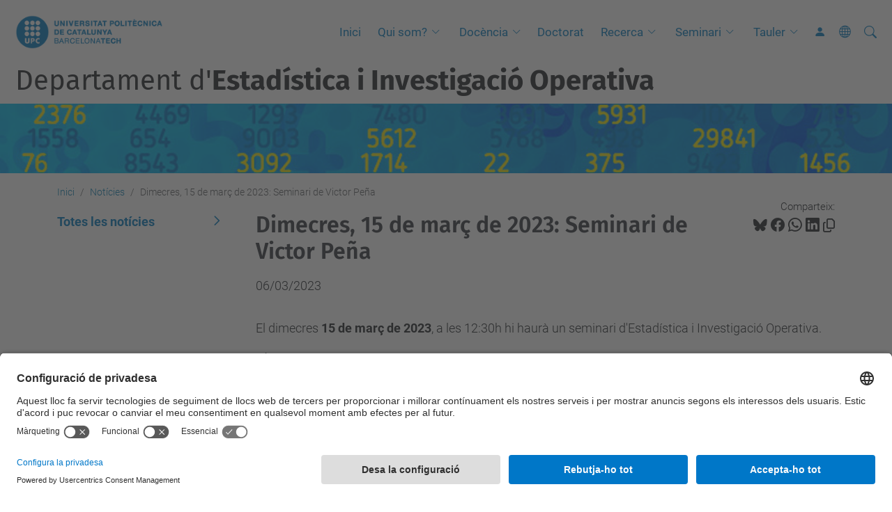

--- FILE ---
content_type: text/html;charset=utf-8
request_url: https://eio.upc.edu/ca/noticies/dimecres-15-de-marc-de-2023-seminari-de-victor-pena
body_size: 7391
content:
<!DOCTYPE html>
<html xmlns="http://www.w3.org/1999/xhtml" class="h-100" lang="ca" xml:lang="ca">

<head><meta http-equiv="Content-Type" content="text/html; charset=UTF-8" />
  <title>Dimecres, 15 de març de 2023: Seminari de Victor Peña — Departament d'Estadística i Investigació Operativa — UPC. Universitat Politècnica de Catalunya</title>
  <link rel="preconnect" href="//app.usercentrics.eu" />
  <link rel="preconnect" href="//api.usercentrics.eu" />
  <link rel="preconnect" href="//privacy-proxy.usercentrics.eu" />
  <link rel="dns-prefetch" href="//app.usercentrics.eu" />
  <link rel="dns-prefetch" href="//api.usercentrics.eu" />
  <link rel="preload" href="/++theme++genweb6.theme/stylesheets/fa.min.css" as="style" onload="this.onload=null;this.rel='stylesheet'" />
  <!-- <link rel="preload" href="//app.usercentrics.eu/browser-ui/latest/loader.js" as="script"/>
  <link rel="preload" href="//privacy-proxy.usercentrics.eu/latest/uc-block.bundle.js" as="script"/> -->
  <script>
    window.UC_UI_DOMAINS = {
      crossDomainConsentSharingIFrame: 'https://www.upc.edu/cross-domain-bridge.html',
    };
  </script>
  <script id="usercentrics-cmp" src="https://app.usercentrics.eu/browser-ui/latest/loader.js" data-settings-id="k73tMWYfS" async=""></script>
  <script type="application/javascript" src="https://privacy-proxy.usercentrics.eu/latest/uc-block.bundle.js"></script>
  <script>
    uc.deactivateBlocking([
      'HkocEodjb7', // Google Analytics is not blocked
      'BJ59EidsWQ', //GTM
      'mJTPU19oR', //Google adsense
    ]);
  </script>
  <script type="text/javascript" id="gtag-consent">
    window.dataLayer = window.dataLayer || [];

    function gtag() {
      dataLayer.push(arguments);
    }
    gtag("consent", "default", {
      ad_user_data: "denied",
      ad_personalization: "denied",
      ad_storage: "denied",
      analytics_storage: "denied",
      wait_for_update: 500
    });
    gtag("set", "ads_data_redaction", true);
  </script>
  <script defer="defer" type="application/javascript" src="/++theme++genweb6.theme/js/dataTables.min.js"></script>
  <script defer="defer" type="application/javascript" src="/++theme++genweb6.theme/js/select2.min.js"></script>
<meta charset="utf-8" /><meta name="twitter:card" content="summary" /><meta property="og:site_name" content="Departament d'Estadística i Investigació Operativa. EIO" /><meta property="og:title" content="Dimecres, 15 de març de 2023: Seminari de Victor Peña" /><meta property="twitter:title" content="Dimecres, 15 de març de 2023: Seminari de Victor Peña" /><meta property="og:type" content="website" /><meta property="og:description" content="" /><meta property="twitter:description" content="" /><meta property="og:url" content="https://eio.upc.edu/ca/noticies/dimecres-15-de-marc-de-2023-seminari-de-victor-pena" /><meta property="twitter:url" content="https://eio.upc.edu/ca/noticies/dimecres-15-de-marc-de-2023-seminari-de-victor-pena" /><meta property="og:image" content="https://eio.upc.edu/++resource++plone-logo.svg" /><meta property="twitter:image" content="https://eio.upc.edu/++resource++plone-logo.svg" /><meta property="og:image:type" content="image/png" /><meta name="robots" content="all" /><meta name="DC.date.created" content="2023-03-06T10:57:53+01:00" /><meta name="DC.date.modified" content="2023-03-06T10:57:58+01:00" /><meta name="DC.type" content="Notícia" /><meta name="DC.format" content="text/plain" /><meta name="DC.language" content="ca" /><meta name="DC.date.valid_range" content="2023/03/06 - " /><meta name="description" /><meta name="viewport" content="width=device-width, initial-scale=1.0" /><meta name="generator" content="Plone - https://plone.org/" /><link rel="alternate" hreflang="ca" href="https://eio.upc.edu/ca/noticies/dimecres-15-de-marc-de-2023-seminari-de-victor-pena" /><link rel="alternate" hreflang="x-default" href="https://eio.upc.edu/ca/noticies/dimecres-15-de-marc-de-2023-seminari-de-victor-pena" /><link rel="canonical" href="https://eio.upc.edu/ca/noticies/dimecres-15-de-marc-de-2023-seminari-de-victor-pena" /><link rel="preload icon" type="image/vnd.microsoft.icon" href="https://eio.upc.edu/ca/favicon.ico?name=favicon.ico" /><link rel="mask-icon" href="https://eio.upc.edu/ca/favicon.ico?name=favicon.ico" /><link href="https://eio.upc.edu/ca/@@search" rel="search" title="Cerca en aquest lloc" /><link data-bundle="easyform" href="https://eio.upc.edu/++webresource++b6e63fde-4269-5984-a67a-480840700e9a/++resource++easyform.css" media="all" rel="stylesheet" type="text/css" /><link data-bundle="mosaic-css" href="https://eio.upc.edu/++webresource++480da030-29cc-549f-ac36-8d1ede79795e/++plone++mosaic/mosaic.min.css" media="all" rel="stylesheet" type="text/css" /><link data-bundle="multilingual" href="https://eio.upc.edu/++webresource++4b25ebfe-4288-5cbe-b3d2-cfa66e33cd82/++resource++plone.app.multilingual.stylesheet/multilingual.css" media="all" rel="stylesheet" type="text/css" /><link data-bundle="plone-fullscreen" href="https://eio.upc.edu/++webresource++ac83a459-aa2c-5a45-80a9-9d3e95ae0847/++plone++static/plone-fullscreen/fullscreen.css" media="all" rel="stylesheet" type="text/css" /><link data-bundle="upc-bundle" href="https://eio.upc.edu/++webresource++14ff9cc0-0eda-5e21-a9bd-22687843ae35/++theme++genweb6.upc/stylesheets/theme-upc.min.css" media="all" rel="stylesheet" type="text/css" /><link href="https://eio.upc.edu/++webresource++d10d4e1f-c923-51c6-ba2c-64718f31d492//++theme++genweb6.theme/stylesheets/theme.min.css" media="all" rel="stylesheet" type="text/css" /><script async="" src="https://www.googletagmanager.com/gtag/js?id=G-LKY2KGH17L"></script><script>
  window.dataLayer = window.dataLayer || [];
  function gtag(){dataLayer.push(arguments);}
  gtag('js', new Date());

  gtag('config', 'G-LKY2KGH17L');
</script><script data-bundle="plone-fullscreen" integrity="sha384-yAbXscL0aoE/0AkFhaGNz6d74lDy9Cz7PXfkWNqRnFm0/ewX0uoBBoyPBU5qW7Nr" src="https://eio.upc.edu/++webresource++6aa4c841-faf5-51e8-8109-90bd97e7aa07/++plone++static/plone-fullscreen/fullscreen.js"></script><script data-bundle="plone" integrity="sha384-VpRtef0in9VvJccUgGM+OKJxMlKkCjrUuv4dmkXUjfuBQMRjcDWGNmTYiPWFcckC" src="https://eio.upc.edu/++webresource++63fc8075-8d9c-52b0-bd0c-c7db8d9c785d/++plone++static/bundle-plone/bundle.min.js"></script><script data-bundle="datagridfield-bundle" integrity="sha384-ab8+ZO465yuhsQpCxqQ3u2HpLcOwNqxIS0HAA+laLWcfsX8+8SXtI9TSBzDJg9wf" src="https://eio.upc.edu/++webresource++b5050647-6b73-57ea-8cc2-e492b13e1606/++resource++collective.z3cform.datagridfield/datagridfield-remote.min.js"></script><script integrity="sha384-Z0c0O7SGparpXtqZ7DqB+2xYabbv4FwSW10MAxUzrFnDh7Bfxubjpre0f7AIxrKf" src="https://eio.upc.edu/++webresource++428ff13a-1bd4-583d-ba0b-b909e791367c//++theme++genweb6.theme/js/theme.min.js"></script></head>

<body class="d-flex flex-column h-100 col-content col-one frontend icons-on portaltype-news-item section-noticies site-ca subsection-dimecres-15-de-marc-de-2023-seminari-de-victor-pena template-newsitem_view thumbs-on userrole-anonymous viewpermission-view" id="visual-portal-wrapper" dir="ltr" data-base-url="https://eio.upc.edu/ca/noticies/dimecres-15-de-marc-de-2023-seminari-de-victor-pena" data-view-url="https://eio.upc.edu/ca/noticies/dimecres-15-de-marc-de-2023-seminari-de-victor-pena" data-portal-url="https://eio.upc.edu" data-i18ncatalogurl="https://eio.upc.edu/plonejsi18n" data-pat-pickadate="{&quot;date&quot;: {&quot;selectYears&quot;: 200}, &quot;time&quot;: {&quot;interval&quot;: 5 } }" data-pat-plone-modal="{&quot;actionOptions&quot;: {&quot;displayInModal&quot;: false}}"><div class="outer-wrapper flex-shrink-0">

    <header id="content-header" class="sticky-top">
      <div id="portal-top" class="w-100">
        


    <div id="header" class="d-flex align-items-center light-to-dark-theme">

        <a href="#main-container" class="d-none">Anar al contingut principal</a>

        <div id="portal-logos" class="d-flex me-4">
            <div id="logo-primary">

                <a href="https://www.upc.edu/ca" target="_blank">

                    <img alt="Universitat Politècnica de Catalunya" title="Universitat Politècnica de Catalunya" class="img-desktop" src="https://eio.upc.edu/@@gw-logo" />

                </a>

                

            </div>

            
        </div>

        <nav id="portal-navbar" role="navigation" class="global-navigation ms-auto">

            <ul class="navbar-nav mb-2 mb-lg-0 align-items-center" id="portal-globalnav">
                <li class="home nav-item">
                    <a class="nav-link" href="https://eio.upc.edu/ca">Inici</a>
                </li>

                <li class="qui-som has_subtree nav-item"><a href="https://eio.upc.edu/ca/qui-som" target="_self" class="state-published nav-link" aria-haspopup="true">Qui som?</a><input type="checkbox" class="opener" /><label for="navitem-qui-som" role="button" aria-label="Qui som?"></label><ul class="has_subtree dropdown"><li class="estructura nav-item"><a href="https://eio.upc.edu/ca/qui-som/estructura" target="_self" class="state-published nav-link">Estructura i ubicació</a></li><li class="membres nav-item"><a href="https://eio.upc.edu/ca/qui-som/membres" target="_self" class="state-published nav-link">Membres</a></li><li class="esdeveniments nav-item"><a href="https://eio.upc.edu/ca/qui-som/esdeveniments" target="_self" class="state-published nav-link">Esdeveniments</a></li><li class="laboratori-de-calcul nav-item"><a href="https://eio.upc.edu/ca/qui-som/laboratori-de-calcul" target="_self" class="state-published nav-link">Laboratori de càlcul</a></li></ul></li><li class="docencia has_subtree nav-item"><a href="https://eio.upc.edu/ca/docencia" target="_self" class="state-published nav-link" aria-haspopup="true">Docència</a><input type="checkbox" class="opener" /><label for="navitem-docencia" role="button" aria-label="Docència"></label><ul class="has_subtree dropdown"><li class="graus nav-item"><a href="https://eio.upc.edu/ca/docencia/graus" target="_self" class="state-published nav-link">Graus</a></li><li class="master nav-item"><a href="https://eio.upc.edu/ca/docencia/master" target="_self" class="state-published nav-link">Màsters</a></li></ul></li><li class="doctorat nav-item"><a href="https://eio.upc.edu/ca/doctorat" target="_self" class="state-published nav-link">Doctorat</a></li><li class="recerca has_subtree nav-item"><a href="https://eio.upc.edu/ca/recerca" target="_self" class="state-published nav-link" aria-haspopup="true">Recerca</a><input type="checkbox" class="opener" /><label for="navitem-recerca" role="button" aria-label="Recerca"></label><ul class="has_subtree dropdown"><li class="grups-de-recerca-1 nav-item"><a href="https://eio.upc.edu/ca/recerca/grups-de-recerca-1" target="_self" class="state-published nav-link">Grups de recerca</a></li><li class="produccio-cientifica-1 nav-item"><a href="https://eio.upc.edu/ca/recerca/produccio-cientifica-1" target="_blank" class="state-published nav-link">Producció científica</a></li></ul></li><li class="seminari has_subtree nav-item"><a href="https://eio.upc.edu/ca/seminari" target="_self" class="state-published nav-link" aria-haspopup="true">Seminari</a><input type="checkbox" class="opener" /><label for="navitem-seminari" role="button" aria-label="Seminari"></label><ul class="has_subtree dropdown"><li class="el-seminari-del-deio nav-item"><a href="https://eio.upc.edu/ca/seminari/el-seminari-del-deio" target="_self" class="state-published nav-link">El seminari del DEIO</a></li><li class="seminarieio-2025 nav-item"><a href="https://eio.upc.edu/ca/seminari/seminarieio-2025" target="_self" class="state-published nav-link">Programació de seminaris 2025</a></li><li class="altres-anys nav-item"><a href="https://eio.upc.edu/ca/seminari/altres-anys" target="_self" class="state-published nav-link">Altres anys</a></li><li class="subscripcio-a-la-llista-de-distribucio nav-item"><a href="https://eio.upc.edu/ca/seminari/subscripcio-a-la-llista-de-distribucio" target="_self" class="state-published nav-link">Subscripció a la llista de distribució</a></li></ul></li><li class="tauler has_subtree nav-item"><a href="https://eio.upc.edu/ca/tauler" target="_self" class="state-published nav-link" aria-haspopup="true">Tauler</a><input type="checkbox" class="opener" /><label for="navitem-tauler" role="button" aria-label="Tauler"></label><ul class="has_subtree dropdown"><li class="715-concurs-borsa-professorat-substitut-2025 nav-item"><a href="https://eio.upc.edu/ca/tauler/715-concurs-borsa-professorat-substitut-2025" target="_self" class="state-published nav-link">715 - CONCURS BORSA PROFESSORAT SUBSTITUT 2025</a></li></ul></li>

                

                    <li class="nav-item nav-action">

                        <a title="Identificació" href="https://eio.upc.edu/ca/noticies/dimecres-15-de-marc-de-2023-seminari-de-victor-pena/login" id="personaltools-login" icon="person-fill">

                        <i class="bi bi-person-fill" title="Identificació" alt="Identificació"></i>
                        </a>

                    </li>

                

                

                    <li class="has_subtree nav-item nav-lang">

                        <a href="#" class="nav-link" aria-haspopup="true">
                            <i class="bi bi-globe" alt="Idiomes" title="Idiomes"></i>
                        </a>

                        <ul class="has_subtree dropdown">
                            <li class="nav-item">
                                <a class="nav-link" href="https://eio.upc.edu/en?set_language=en">
                                    <span>English</span>
                                </a>
                            </li>
                            <li class="nav-item">
                                <a class="nav-link" href="https://eio.upc.edu/es?set_language=es">
                                    <span>Español</span>
                                </a>
                            </li>
                        </ul>
                    </li>

                
            </ul>
        </nav>

        <div id="portal-searchbox" class="nav-item">

            

    <form id="searchGadget_form" action="https://eio.upc.edu/ca/@@search" role="search" class="d-flex pat-livesearch show_images " data-pat-livesearch="ajaxUrl:https://eio.upc.edu/ca/@@ajax-search">

        <label class="hiddenStructure" for="searchGadget">Cerca</label>

        

            <input name="SearchableText" type="text" size="18" id="searchGadget" title="Cerca en el lloc" placeholder="Cerca en el lloc" class="searchField form-control me-3" />

            

            

        

        <button class="searchButton" type="submit" alt="Cerca" aria-label="Cerca"><i class="bi bi-search" alt="Cerca" title="Cerca"></i></button>

        <div id="portal-advanced-search" class="hiddenStructure">

            <a href="https://eio.upc.edu/ca/@@search">Cerca avançada…</a>

        </div>

    </form>


        </div>

        <div id="portal-navbar-mobile" class="d-none ms-auto" role="navigation">

            <nav class="navbar navbar-dark">

                <div class="container-fluid">

                    <button class="navbar-toggler" type="button" data-bs-toggle="offcanvas" aria-label="Close" data-bs-target="#gwMobileNavbar" aria-controls="gwMobileNavbar">

                    <span class="navbar-toggler-icon"></span>

                    </button>

                    <div class="offcanvas offcanvas-end text-bg-dark" tabindex="-1" id="gwMobileNavbar" aria-labelledby="gwMobileNavbarLabel">

                        <div class="offcanvas-header">

                            <p class="h5">Menú</p>
                            <button type="button" class="btn-close btn-close-white" data-bs-dismiss="offcanvas" aria-label="Close"></button>

                        </div>

                        <div class="offcanvas-body">

                            <div class="d-flex mt-3 mb-2" role="search">

                                <div id="portal-searchbox-mobile" class="nav-item">

                                    

    <form id="searchGadget_form_mobile" action="https://eio.upc.edu/ca/@@search" role="search" class="d-flex pat-livesearch show_images " data-pat-livesearch="ajaxUrl:https://eio.upc.edu/ca/@@ajax-search">

        <label class="hiddenStructure" for="searchGadget_mobile">Cerca</label>

        

            <input name="SearchableText" type="text" size="18" id="searchGadget_mobile" title="Cerca en el lloc" placeholder="Cerca en el lloc" class="searchField form-control me-3" />

            

            

        

        <button class="searchButton" type="submit" alt="Cerca" aria-label="Cerca"><i class="bi bi-search" alt="Cerca" title="Cerca"></i></button>

        <div id="portal-advanced-search_mobile" class="hiddenStructure">

            <a href="https://eio.upc.edu/ca/@@search">Cerca avançada…</a>

        </div>

    </form>



                                </div>

                            </div>

                            <ul class="navbar-nav justify-content-end flex-grow-1 pe-3">

                                <li class="nav-item">

                                    <a class="nav-link" href="https://eio.upc.edu/ca">Inici</a>

                                </li>

                                

                                    <li class="ps-3"><hr class="mt-1 mb-1" /></li>

                                    <li class="qui-som has_subtree nav-item"><a href="https://eio.upc.edu/ca/qui-som" target="_self" class="state-published nav-link" aria-haspopup="true">Qui som?</a><input type="checkbox" class="opener" /><label for="navitem-qui-som" role="button" aria-label="Qui som?"></label><ul class="has_subtree dropdown"><li class="estructura nav-item"><a href="https://eio.upc.edu/ca/qui-som/estructura" target="_self" class="state-published nav-link">Estructura i ubicació</a></li><li class="membres nav-item"><a href="https://eio.upc.edu/ca/qui-som/membres" target="_self" class="state-published nav-link">Membres</a></li><li class="esdeveniments nav-item"><a href="https://eio.upc.edu/ca/qui-som/esdeveniments" target="_self" class="state-published nav-link">Esdeveniments</a></li><li class="laboratori-de-calcul nav-item"><a href="https://eio.upc.edu/ca/qui-som/laboratori-de-calcul" target="_self" class="state-published nav-link">Laboratori de càlcul</a></li></ul></li><li class="docencia has_subtree nav-item"><a href="https://eio.upc.edu/ca/docencia" target="_self" class="state-published nav-link" aria-haspopup="true">Docència</a><input type="checkbox" class="opener" /><label for="navitem-docencia" role="button" aria-label="Docència"></label><ul class="has_subtree dropdown"><li class="graus nav-item"><a href="https://eio.upc.edu/ca/docencia/graus" target="_self" class="state-published nav-link">Graus</a></li><li class="master nav-item"><a href="https://eio.upc.edu/ca/docencia/master" target="_self" class="state-published nav-link">Màsters</a></li></ul></li><li class="doctorat nav-item"><a href="https://eio.upc.edu/ca/doctorat" target="_self" class="state-published nav-link">Doctorat</a></li><li class="recerca has_subtree nav-item"><a href="https://eio.upc.edu/ca/recerca" target="_self" class="state-published nav-link" aria-haspopup="true">Recerca</a><input type="checkbox" class="opener" /><label for="navitem-recerca" role="button" aria-label="Recerca"></label><ul class="has_subtree dropdown"><li class="grups-de-recerca-1 nav-item"><a href="https://eio.upc.edu/ca/recerca/grups-de-recerca-1" target="_self" class="state-published nav-link">Grups de recerca</a></li><li class="produccio-cientifica-1 nav-item"><a href="https://eio.upc.edu/ca/recerca/produccio-cientifica-1" target="_blank" class="state-published nav-link">Producció científica</a></li></ul></li><li class="seminari has_subtree nav-item"><a href="https://eio.upc.edu/ca/seminari" target="_self" class="state-published nav-link" aria-haspopup="true">Seminari</a><input type="checkbox" class="opener" /><label for="navitem-seminari" role="button" aria-label="Seminari"></label><ul class="has_subtree dropdown"><li class="el-seminari-del-deio nav-item"><a href="https://eio.upc.edu/ca/seminari/el-seminari-del-deio" target="_self" class="state-published nav-link">El seminari del DEIO</a></li><li class="seminarieio-2025 nav-item"><a href="https://eio.upc.edu/ca/seminari/seminarieio-2025" target="_self" class="state-published nav-link">Programació de seminaris 2025</a></li><li class="altres-anys nav-item"><a href="https://eio.upc.edu/ca/seminari/altres-anys" target="_self" class="state-published nav-link">Altres anys</a></li><li class="subscripcio-a-la-llista-de-distribucio nav-item"><a href="https://eio.upc.edu/ca/seminari/subscripcio-a-la-llista-de-distribucio" target="_self" class="state-published nav-link">Subscripció a la llista de distribució</a></li></ul></li><li class="tauler has_subtree nav-item"><a href="https://eio.upc.edu/ca/tauler" target="_self" class="state-published nav-link" aria-haspopup="true">Tauler</a><input type="checkbox" class="opener" /><label for="navitem-tauler" role="button" aria-label="Tauler"></label><ul class="has_subtree dropdown"><li class="715-concurs-borsa-professorat-substitut-2025 nav-item"><a href="https://eio.upc.edu/ca/tauler/715-concurs-borsa-professorat-substitut-2025" target="_self" class="state-published nav-link">715 - CONCURS BORSA PROFESSORAT SUBSTITUT 2025</a></li></ul></li>

                                

                                

                                    

                                        <li class="ps-3"><hr class="mt-1 mb-1" /></li>

                                        <li class="nav-item">

                                            <a href="https://eio.upc.edu/ca/noticies/dimecres-15-de-marc-de-2023-seminari-de-victor-pena/login" title="Identificació" id="personaltools-login-mobile">

                                                <span>Identificació</span>
                                            </a>

                                        </li>

                                    

                                

                                

                                    

                                        <li class="ps-3"><hr class="mt-1 mb-1" /></li>

                                        <li class="nav-item">

                                            <a class="nav-link" href="https://eio.upc.edu/en?set_language=en">

                                                <span>English</span>

                                            </a>

                                        </li>
                                        <li class="nav-item">

                                            <a class="nav-link" href="https://eio.upc.edu/es?set_language=es">

                                                <span>Español</span>

                                            </a>

                                        </li>

                                    

                                

                            </ul>
                        </div>
                    </div>
                </div>
            </nav>
        </div>
    </div>



      </div>
    </header>

    <div id="above-content-wrapper">
      <div id="viewlet-above-content">



    <div id="hero" class="light-to-dark-theme image-hero content-hero" style="--bg-img-url: url(https://eio.upc.edu/@@gw-hero)">

        

        

        

            <section>

                

                

                <img alt="" src="https://eio.upc.edu/@@gw-hero" />

            </section>

        

        <div class="site_title">

            

                

                <div class="h1">
                    <a accesskey="1" class="text-decoration-none" href="https://eio.upc.edu/ca">
                        Departament d'<b>Estadística i Investigació Operativa</b>
                    </a>
                </div>

            

        </div>

        

    </div>





<nav id="portal-breadcrumbs" aria-label="breadcrumb" label_breadcrumb="label_breadcrumb">
  <div class="container">
    <ol class="breadcrumb">
      <li class="breadcrumb-item"><a href="https://eio.upc.edu/ca">Inici</a></li>
      
        <li class="breadcrumb-item"><a href="https://eio.upc.edu/ca/noticies">Notícies</a></li>
        
      
        
        <li class="breadcrumb-item active" aria-current="page">Dimecres, 15 de març de 2023: Seminari de Victor Peña</li>
      
    </ol>
  </div>
</nav>
</div>
    </div>

    <div class="container">
      <div class="row">
        <aside id="global_statusmessage" class="col-12">
      

      <div>
      </div>
    </aside>
      </div>
      <main id="main-container" class="row">
        <section id="portal-column-content">

      

      

        

          <article id="content">

            

              <header>

                <div id="viewlet-above-content-title"><span id="social-tags-body" itemscope="" itemtype="http://schema.org/WebPage" style="display: none">
  <span itemprop="name">Dimecres, 15 de març de 2023: Seminari de Victor Peña</span>
  <span itemprop="description"></span>
  <span itemprop="url">https://eio.upc.edu/ca/noticies/dimecres-15-de-marc-de-2023-seminari-de-victor-pena</span>
  <span itemprop="image">https://eio.upc.edu/++resource++plone-logo.svg</span>
</span>

<div id="social_tags">

  <p class="fs-s mb-0">
    Comparteix:
  </p>

  

    <a target="_blank" href="https://bsky.app/intent/compose?text=Dimecres, 15 de març de 2023: Seminari de Victor Peña https://eio.upc.edu/resolveuid/a6596080822a4494b2cba6f9109e89d6" title="Bluesky">

      <i class="fa-brands fa-bluesky"></i>

    </a>

    

  

    <a target="_blank" href="https://www.facebook.com/sharer/sharer.php?u=https://eio.upc.edu/resolveuid/a6596080822a4494b2cba6f9109e89d6" title="Facebook">

      <i class="bi bi-facebook"></i>

    </a>

    

  

    <a target="_blank" href="https://wa.me/?text=Dimecres, 15 de març de 2023: Seminari de Victor Peña https://eio.upc.edu/resolveuid/a6596080822a4494b2cba6f9109e89d6" title="Whatsapp">

      <i class="bi bi-whatsapp"></i>

    </a>

    

  

    <a target="_blank" href="https://www.linkedin.com/sharing/share-offsite?url=https://eio.upc.edu/resolveuid/a6596080822a4494b2cba6f9109e89d6" title="Linkedin">

      <i class="bi bi-linkedin"></i>

    </a>

    

  

    

    <a href="#" data-bs-toggle="tooltip" id="copy-universal-link" data-url="https://eio.upc.edu/resolveuid/a6596080822a4494b2cba6f9109e89d6" aria-label="Copiat!" data-bs-title="Copiat!" data-bs-original-title="Copiar enllaç">

      <i class="fa-regular fa-copy"></i>

    </a>

  

</div>
</div>

                
                  <h1>Dimecres, 15 de març de 2023: Seminari de Victor Peña</h1>

                

                <div id="viewlet-below-content-title"><div id="news_date">

     <p>06/03/2023</p>

</div>
</div>

                
                  

                

                <div id="viewlet-below-content-description"></div>

              </header>

              <div id="viewlet-above-content-body">
</div>

              <div id="content-core">
                
      

        <section id="section-text">
          <div id="parent-fieldname-text" class=""><p>El dimecres <strong>15 de març de 2023</strong>, a les 12:30h hi haurà un seminari d'Estadística i Investigació Operativa.</p>
<p>TÍTOL: <strong>Differentially Private Hypothesis Testing with the Subsampled and Aggregated Randomized Response Mechanism</strong></p>
<table>
<tbody>
<tr>
<td>PONENT:</td>
<td><strong>Victor Peña</strong></td>
</tr>
<tr>
<td></td>
<td><strong>Departament d'Estadística i Investigació Operativa</strong></td>
</tr>
</tbody>
</table>
<p> </p>
<p> </p>
<table>
<tbody>
<tr>
<td>LLOC:</td>
<td><strong>Seminari EIO, ETSEIB (ed. Eng. Industrial), Planta 6, Campus Sud. UPC, Av. Diagonal 647, Barcelona.</strong></td>
</tr>
<tr>
<td></td>
<td><strong>https://meet.google.com/irf-disd-cqs</strong></td>
</tr>
<tr>
<td></td>
<td><strong></strong></td>
</tr>
</tbody>
</table>
<p> </p>
<p> </p>
<p>Més informació <a href="https://eio.upc.edu/ca/seminari/altres-anys/copy_of_programacio-de-seminaris-2022#Victor" target="_self">aquí</a></p></div>
        </section>

      
    
              </div>

              <div id="viewlet-below-content-body">






</div>

            
            <footer>
              <div id="viewlet-below-content">




</div>
            </footer>
          </article>
        
      

      
    </section>
        <aside id="portal-column-one">
        
      
        

    <div class="portletWrapper" id="portletwrapper-706c6f6e652e6c656674636f6c756d6e0a636f6e746578740a2f35382f65696f2f63612f6e6f7469636965730a63617465676f72696573" data-portlethash="706c6f6e652e6c656674636f6c756d6e0a636f6e746578740a2f35382f65696f2f63612f6e6f7469636965730a63617465676f72696573">

    

    

        <div class="portlet portlet-category portlet-category-news portlet-list">

            <ul class="list-group list-group-flush mb-2">

                <li class="list-group-item ps-0">

                    <a href="https://eio.upc.edu/ca/noticies/news_listing" class="d-block text-decoration-none active">

                        <span>Totes les notícies</span>
                    </a>

                </li>

                

            </ul>

        </div>

    


</div>





      
    </aside>
      </main>
      <!--/row-->
    </div>
    <!--/container-->

    <footer id="portal-footer-wrapper" class="mt-auto">
      <div id="portal-footer">

      <div id="footer-contact" role="contentinfo">

    <div class="row">

      <div class="col-md-4 map">
        <h2>On som</h2>
        <iframe class="footer-contact-map" width="100%" height="300" frameborder="0" scrolling="no" marginheight="0" marginwidth="0" src="https://maps.google.com/maps?width=100%&amp;height=300&amp;hl=ca&amp;q=Campus%20Diagonal%20Sud.%20Edifici%20H.%20Av.%20Diagonal,%20647.%2008028%20Barcelona+()&amp;t=&amp;z=15&amp;ie=UTF8&amp;iwloc=B&amp;output=embed" title="Campus Diagonal Sud, Edifici H. Av. Diagonal, 647 08028 Barcelona">
          Google Maps
        </iframe>
        
      </div>

      <div class="col-md-3 offset-md-1 contact">
        <h2>Contacte</h2>

        <address>
          
            <h3 class="h4 mb-3 fw-light">Departament d'Estadística i Investigació Operativa</h3>
            <p>Campus Diagonal Sud, Edifici H. Av. Diagonal, 647 08028 Barcelona</p>
            <p>
              <span>Tel.</span>:
              <span>93 401 56 98</span>
            </p>
            
            <p>
              <span>E-mail</span>:
              <a href="mailto:director.eio@upc.edu">director.eio@upc.edu</a>
            </p>
            <p>
              <a target="_blank" href="https://directori.upc.edu/directori/dadesUE.jsp?id=715">Directori UPC</a>
            </p>
            <p>
              <a href="https://eio.upc.edu/ca/contact">Formulari de contacte</a>
            </p>
          
        </address>

        

      </div>

      <div class="col-md-3 offset-md-1">

        

          

        

      </div>

    </div>

  </div><div id="footer-complementary" data-class="dark-theme" data-img="https://eio.upc.edu/@@gw-hero">

    <div class="row">

        <div class="col-md-4 text-primary">
            <p><strong>© UPC</strong> Departament d'Estadística i Investigació Operativa. EIO</p>
        </div>

        <div class="col-md-8">
            <nav id="complimentary-footer-nav" aria-label="Complimenatary-footer">
                <ul id="footer-menu-complementari" class="footer-container">

                    <li>
                        <span class="text-muted me-2">Desenvolupat amb</span>
                        <a href="https://genweb.upc.edu/ca" target="_blank">
                            <img title="genweb UPC" alt="genweb UPC" class="logoGenwebUPC" loading="lazy" src="https://eio.upc.edu/++theme++genweb6.theme/img/genwebUPC.webp" />
                        </a>
                    </li>

                    

                    <li>
                        <a accesskey="3" href="https://eio.upc.edu/ca/sitemap" target="_self">Mapa del lloc</a>
                    </li>

                    <li>
                        <a accesskey="0" href="https://eio.upc.edu/ca/accessibility" target="_self">Accessibilitat</a>
                    </li>

                    <li>
                        <a href="https://www.upc.edu/ca/avis-legal" target="_blank">Avís legal</a>
                    </li>

                    <li>
                        <a href="#" target="_self" onclick="UC_UI.showSecondLayer();">Configuració de privadesa</a>
                    </li>
                </ul>
            </nav>
        </div>
    </div>
</div></div>
    </footer>
  </div><!--/outer-wrapper --><aside id="back-to-top">
    <a href="#" class="back-to-top" aria-label="Anar al començament de la pàgina">
      <svg xmlns="http://www.w3.org/2000/svg" width="16" height="16" fill="currentColor" class="bi bi-arrow-up-circle-fill" viewbox="0 0 16 16" title="Anar al començament de la pàgina">
        <path d="M16 8A8 8 0 1 0 0 8a8 8 0 0 0 16 0zm-7.5 3.5a.5.5 0 0 1-1 0V5.707L5.354 7.854a.5.5 0 1 1-.708-.708l3-3a.5.5 0 0 1 .708 0l3 3a.5.5 0 0 1-.708.708L8.5 5.707V11.5z"></path>
      </svg>
    </a>
  </aside></body>

</html>